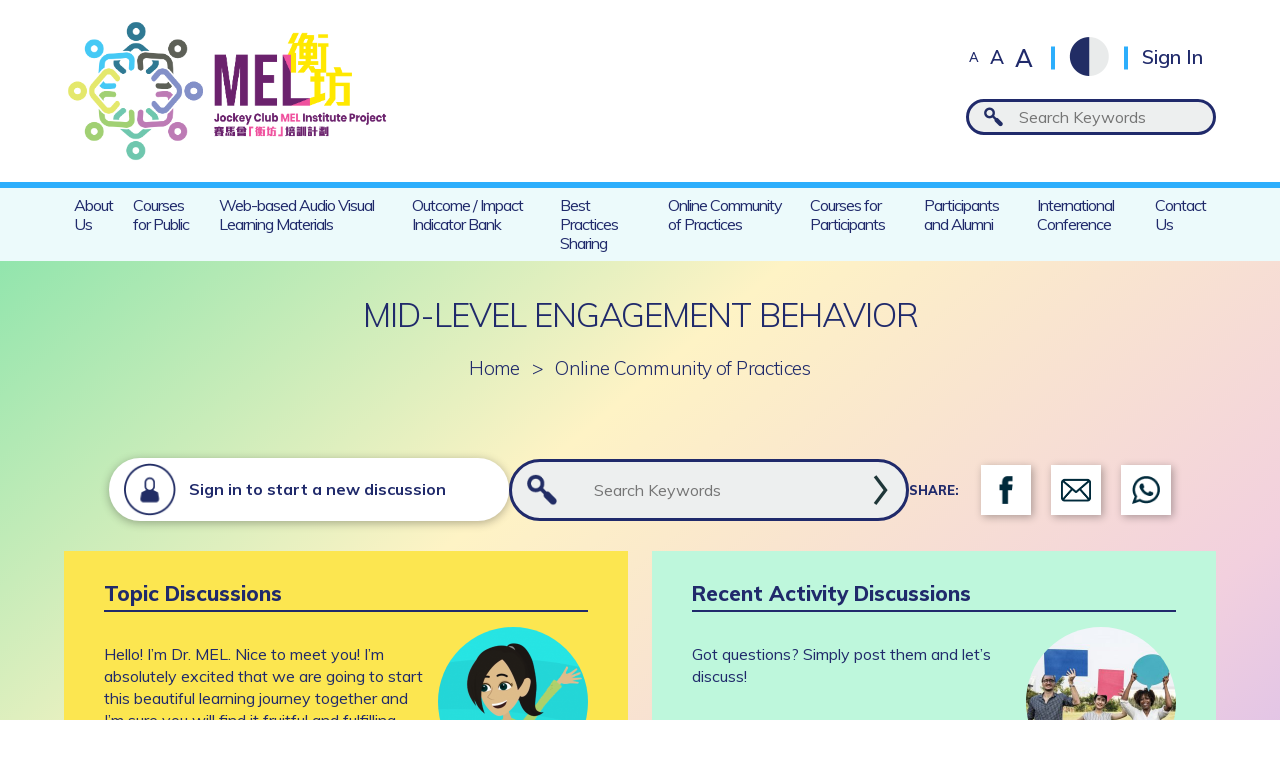

--- FILE ---
content_type: text/html; charset=UTF-8
request_url: https://jcmel.swk.cuhk.edu.hk/communities/mid-level-engagement-behavior/
body_size: 7137
content:
<!DOCTYPE html>
<html class="en_US">
<head>
  <!-- Google tag (gtag.js) -->
  <script async src="https://www.googletagmanager.com/gtag/js?id=G-L8KPP8BQK8"></script>
  <script>
    window.dataLayer = window.dataLayer || [];
    function gtag(){dataLayer.push(arguments);}
    gtag('js', new Date());

    gtag('config', 'G-L8KPP8BQK8');
  </script>
  
  <meta charset="utf-8" />
  <meta name="viewport" content="width=device-width, initial-scale=1">
  <title>mid-level engagement behavior | Jockey Club MEL Institute Project</title>
      <link rel="apple-touch-icon" sizes="57x57" href="https://jcmel.swk.cuhk.edu.hk/wp-content/themes/customtheme/images/favicons/apple-icon-57x57.png">
  <link rel="apple-touch-icon" sizes="60x60" href="https://jcmel.swk.cuhk.edu.hk/wp-content/themes/customtheme/images/favicons/apple-icon-60x60.png">
  <link rel="apple-touch-icon" sizes="72x72" href="https://jcmel.swk.cuhk.edu.hk/wp-content/themes/customtheme/images/favicons/apple-icon-72x72.png">
  <link rel="apple-touch-icon" sizes="76x76" href="https://jcmel.swk.cuhk.edu.hk/wp-content/themes/customtheme/images/favicons/apple-icon-76x76.png">
  <link rel="apple-touch-icon" sizes="114x114" href="https://jcmel.swk.cuhk.edu.hk/wp-content/themes/customtheme/images/favicons/apple-icon-114x114.png">
  <link rel="apple-touch-icon" sizes="120x120" href="https://jcmel.swk.cuhk.edu.hk/wp-content/themes/customtheme/images/favicons/apple-icon-120x120.png">
  <link rel="apple-touch-icon" sizes="144x144" href="https://jcmel.swk.cuhk.edu.hk/wp-content/themes/customtheme/images/favicons/apple-icon-144x144.png">
  <link rel="apple-touch-icon" sizes="152x152" href="https://jcmel.swk.cuhk.edu.hk/wp-content/themes/customtheme/images/favicons/apple-icon-152x152.png">
  <link rel="apple-touch-icon" sizes="180x180" href="https://jcmel.swk.cuhk.edu.hk/wp-content/themes/customtheme/images/favicons/apple-icon-180x180.png">
  <link rel="icon" type="image/png" sizes="192x192"  href="https://jcmel.swk.cuhk.edu.hk/wp-content/themes/customtheme/images/favicons/android-icon-192x192.png">
  <link rel="icon" type="image/png" sizes="32x32" href="https://jcmel.swk.cuhk.edu.hk/wp-content/themes/customtheme/images/favicons/favicon-32x32.png">
  <link rel="icon" type="image/png" sizes="96x96" href="https://jcmel.swk.cuhk.edu.hk/wp-content/themes/customtheme/images/favicons/favicon-96x96.png">
  <link rel="icon" type="image/png" sizes="16x16" href="https://jcmel.swk.cuhk.edu.hk/wp-content/themes/customtheme/images/favicons/favicon-16x16.png">
  <meta name="msapplication-TileColor" content="#ffffff">
  <meta name="msapplication-TileImage" content="https://jcmel.swk.cuhk.edu.hk/wp-content/themes/customtheme/images/favicons/ms-icon-144x144.png">
  <meta name="theme-color" content="#ffffff">
  <div class="response-content" style="display:none;">Manual Event (Session ID,DateTime,Event) = 37h10kucfq4tpcv5bqd79po2vd 20260130110645 /communities/mid-level-engagement-behavior/</div>  <meta name='robots' content='max-image-preview:large' />
	<style>img:is([sizes="auto" i], [sizes^="auto," i]) { contain-intrinsic-size: 3000px 1500px }</style>
	<link rel='dns-prefetch' href='//fonts.googleapis.com' />
<link rel='dns-prefetch' href='//www.googletagmanager.com' />
<link rel="alternate" type="application/rss+xml" title="Jockey Club MEL Institute Project &raquo; mid-level engagement behavior Comments Feed" href="https://jcmel.swk.cuhk.edu.hk/communities/mid-level-engagement-behavior/feed/" />
<link rel='stylesheet' id='wp-block-library-css' href='https://jcmel.swk.cuhk.edu.hk/wp-includes/css/dist/block-library/style.min.css?ver=6.8.3' type='text/css' media='all' />
<style id='classic-theme-styles-inline-css' type='text/css'>
/*! This file is auto-generated */
.wp-block-button__link{color:#fff;background-color:#32373c;border-radius:9999px;box-shadow:none;text-decoration:none;padding:calc(.667em + 2px) calc(1.333em + 2px);font-size:1.125em}.wp-block-file__button{background:#32373c;color:#fff;text-decoration:none}
</style>
<style id='global-styles-inline-css' type='text/css'>
:root{--wp--preset--aspect-ratio--square: 1;--wp--preset--aspect-ratio--4-3: 4/3;--wp--preset--aspect-ratio--3-4: 3/4;--wp--preset--aspect-ratio--3-2: 3/2;--wp--preset--aspect-ratio--2-3: 2/3;--wp--preset--aspect-ratio--16-9: 16/9;--wp--preset--aspect-ratio--9-16: 9/16;--wp--preset--color--black: #000000;--wp--preset--color--cyan-bluish-gray: #abb8c3;--wp--preset--color--white: #ffffff;--wp--preset--color--pale-pink: #f78da7;--wp--preset--color--vivid-red: #cf2e2e;--wp--preset--color--luminous-vivid-orange: #ff6900;--wp--preset--color--luminous-vivid-amber: #fcb900;--wp--preset--color--light-green-cyan: #7bdcb5;--wp--preset--color--vivid-green-cyan: #00d084;--wp--preset--color--pale-cyan-blue: #8ed1fc;--wp--preset--color--vivid-cyan-blue: #0693e3;--wp--preset--color--vivid-purple: #9b51e0;--wp--preset--gradient--vivid-cyan-blue-to-vivid-purple: linear-gradient(135deg,rgba(6,147,227,1) 0%,rgb(155,81,224) 100%);--wp--preset--gradient--light-green-cyan-to-vivid-green-cyan: linear-gradient(135deg,rgb(122,220,180) 0%,rgb(0,208,130) 100%);--wp--preset--gradient--luminous-vivid-amber-to-luminous-vivid-orange: linear-gradient(135deg,rgba(252,185,0,1) 0%,rgba(255,105,0,1) 100%);--wp--preset--gradient--luminous-vivid-orange-to-vivid-red: linear-gradient(135deg,rgba(255,105,0,1) 0%,rgb(207,46,46) 100%);--wp--preset--gradient--very-light-gray-to-cyan-bluish-gray: linear-gradient(135deg,rgb(238,238,238) 0%,rgb(169,184,195) 100%);--wp--preset--gradient--cool-to-warm-spectrum: linear-gradient(135deg,rgb(74,234,220) 0%,rgb(151,120,209) 20%,rgb(207,42,186) 40%,rgb(238,44,130) 60%,rgb(251,105,98) 80%,rgb(254,248,76) 100%);--wp--preset--gradient--blush-light-purple: linear-gradient(135deg,rgb(255,206,236) 0%,rgb(152,150,240) 100%);--wp--preset--gradient--blush-bordeaux: linear-gradient(135deg,rgb(254,205,165) 0%,rgb(254,45,45) 50%,rgb(107,0,62) 100%);--wp--preset--gradient--luminous-dusk: linear-gradient(135deg,rgb(255,203,112) 0%,rgb(199,81,192) 50%,rgb(65,88,208) 100%);--wp--preset--gradient--pale-ocean: linear-gradient(135deg,rgb(255,245,203) 0%,rgb(182,227,212) 50%,rgb(51,167,181) 100%);--wp--preset--gradient--electric-grass: linear-gradient(135deg,rgb(202,248,128) 0%,rgb(113,206,126) 100%);--wp--preset--gradient--midnight: linear-gradient(135deg,rgb(2,3,129) 0%,rgb(40,116,252) 100%);--wp--preset--font-size--small: 13px;--wp--preset--font-size--medium: 20px;--wp--preset--font-size--large: 36px;--wp--preset--font-size--x-large: 42px;--wp--preset--spacing--20: 0.44rem;--wp--preset--spacing--30: 0.67rem;--wp--preset--spacing--40: 1rem;--wp--preset--spacing--50: 1.5rem;--wp--preset--spacing--60: 2.25rem;--wp--preset--spacing--70: 3.38rem;--wp--preset--spacing--80: 5.06rem;--wp--preset--shadow--natural: 6px 6px 9px rgba(0, 0, 0, 0.2);--wp--preset--shadow--deep: 12px 12px 50px rgba(0, 0, 0, 0.4);--wp--preset--shadow--sharp: 6px 6px 0px rgba(0, 0, 0, 0.2);--wp--preset--shadow--outlined: 6px 6px 0px -3px rgba(255, 255, 255, 1), 6px 6px rgba(0, 0, 0, 1);--wp--preset--shadow--crisp: 6px 6px 0px rgba(0, 0, 0, 1);}:where(.is-layout-flex){gap: 0.5em;}:where(.is-layout-grid){gap: 0.5em;}body .is-layout-flex{display: flex;}.is-layout-flex{flex-wrap: wrap;align-items: center;}.is-layout-flex > :is(*, div){margin: 0;}body .is-layout-grid{display: grid;}.is-layout-grid > :is(*, div){margin: 0;}:where(.wp-block-columns.is-layout-flex){gap: 2em;}:where(.wp-block-columns.is-layout-grid){gap: 2em;}:where(.wp-block-post-template.is-layout-flex){gap: 1.25em;}:where(.wp-block-post-template.is-layout-grid){gap: 1.25em;}.has-black-color{color: var(--wp--preset--color--black) !important;}.has-cyan-bluish-gray-color{color: var(--wp--preset--color--cyan-bluish-gray) !important;}.has-white-color{color: var(--wp--preset--color--white) !important;}.has-pale-pink-color{color: var(--wp--preset--color--pale-pink) !important;}.has-vivid-red-color{color: var(--wp--preset--color--vivid-red) !important;}.has-luminous-vivid-orange-color{color: var(--wp--preset--color--luminous-vivid-orange) !important;}.has-luminous-vivid-amber-color{color: var(--wp--preset--color--luminous-vivid-amber) !important;}.has-light-green-cyan-color{color: var(--wp--preset--color--light-green-cyan) !important;}.has-vivid-green-cyan-color{color: var(--wp--preset--color--vivid-green-cyan) !important;}.has-pale-cyan-blue-color{color: var(--wp--preset--color--pale-cyan-blue) !important;}.has-vivid-cyan-blue-color{color: var(--wp--preset--color--vivid-cyan-blue) !important;}.has-vivid-purple-color{color: var(--wp--preset--color--vivid-purple) !important;}.has-black-background-color{background-color: var(--wp--preset--color--black) !important;}.has-cyan-bluish-gray-background-color{background-color: var(--wp--preset--color--cyan-bluish-gray) !important;}.has-white-background-color{background-color: var(--wp--preset--color--white) !important;}.has-pale-pink-background-color{background-color: var(--wp--preset--color--pale-pink) !important;}.has-vivid-red-background-color{background-color: var(--wp--preset--color--vivid-red) !important;}.has-luminous-vivid-orange-background-color{background-color: var(--wp--preset--color--luminous-vivid-orange) !important;}.has-luminous-vivid-amber-background-color{background-color: var(--wp--preset--color--luminous-vivid-amber) !important;}.has-light-green-cyan-background-color{background-color: var(--wp--preset--color--light-green-cyan) !important;}.has-vivid-green-cyan-background-color{background-color: var(--wp--preset--color--vivid-green-cyan) !important;}.has-pale-cyan-blue-background-color{background-color: var(--wp--preset--color--pale-cyan-blue) !important;}.has-vivid-cyan-blue-background-color{background-color: var(--wp--preset--color--vivid-cyan-blue) !important;}.has-vivid-purple-background-color{background-color: var(--wp--preset--color--vivid-purple) !important;}.has-black-border-color{border-color: var(--wp--preset--color--black) !important;}.has-cyan-bluish-gray-border-color{border-color: var(--wp--preset--color--cyan-bluish-gray) !important;}.has-white-border-color{border-color: var(--wp--preset--color--white) !important;}.has-pale-pink-border-color{border-color: var(--wp--preset--color--pale-pink) !important;}.has-vivid-red-border-color{border-color: var(--wp--preset--color--vivid-red) !important;}.has-luminous-vivid-orange-border-color{border-color: var(--wp--preset--color--luminous-vivid-orange) !important;}.has-luminous-vivid-amber-border-color{border-color: var(--wp--preset--color--luminous-vivid-amber) !important;}.has-light-green-cyan-border-color{border-color: var(--wp--preset--color--light-green-cyan) !important;}.has-vivid-green-cyan-border-color{border-color: var(--wp--preset--color--vivid-green-cyan) !important;}.has-pale-cyan-blue-border-color{border-color: var(--wp--preset--color--pale-cyan-blue) !important;}.has-vivid-cyan-blue-border-color{border-color: var(--wp--preset--color--vivid-cyan-blue) !important;}.has-vivid-purple-border-color{border-color: var(--wp--preset--color--vivid-purple) !important;}.has-vivid-cyan-blue-to-vivid-purple-gradient-background{background: var(--wp--preset--gradient--vivid-cyan-blue-to-vivid-purple) !important;}.has-light-green-cyan-to-vivid-green-cyan-gradient-background{background: var(--wp--preset--gradient--light-green-cyan-to-vivid-green-cyan) !important;}.has-luminous-vivid-amber-to-luminous-vivid-orange-gradient-background{background: var(--wp--preset--gradient--luminous-vivid-amber-to-luminous-vivid-orange) !important;}.has-luminous-vivid-orange-to-vivid-red-gradient-background{background: var(--wp--preset--gradient--luminous-vivid-orange-to-vivid-red) !important;}.has-very-light-gray-to-cyan-bluish-gray-gradient-background{background: var(--wp--preset--gradient--very-light-gray-to-cyan-bluish-gray) !important;}.has-cool-to-warm-spectrum-gradient-background{background: var(--wp--preset--gradient--cool-to-warm-spectrum) !important;}.has-blush-light-purple-gradient-background{background: var(--wp--preset--gradient--blush-light-purple) !important;}.has-blush-bordeaux-gradient-background{background: var(--wp--preset--gradient--blush-bordeaux) !important;}.has-luminous-dusk-gradient-background{background: var(--wp--preset--gradient--luminous-dusk) !important;}.has-pale-ocean-gradient-background{background: var(--wp--preset--gradient--pale-ocean) !important;}.has-electric-grass-gradient-background{background: var(--wp--preset--gradient--electric-grass) !important;}.has-midnight-gradient-background{background: var(--wp--preset--gradient--midnight) !important;}.has-small-font-size{font-size: var(--wp--preset--font-size--small) !important;}.has-medium-font-size{font-size: var(--wp--preset--font-size--medium) !important;}.has-large-font-size{font-size: var(--wp--preset--font-size--large) !important;}.has-x-large-font-size{font-size: var(--wp--preset--font-size--x-large) !important;}
:where(.wp-block-post-template.is-layout-flex){gap: 1.25em;}:where(.wp-block-post-template.is-layout-grid){gap: 1.25em;}
:where(.wp-block-columns.is-layout-flex){gap: 2em;}:where(.wp-block-columns.is-layout-grid){gap: 2em;}
:root :where(.wp-block-pullquote){font-size: 1.5em;line-height: 1.6;}
</style>
<link rel='stylesheet' id='contact-form-7-css' href='https://jcmel.swk.cuhk.edu.hk/wp-content/plugins/contact-form-7/includes/css/styles.css?ver=6.1.1' type='text/css' media='all' />
<link rel='stylesheet' id='reset_css-css' href='https://jcmel.swk.cuhk.edu.hk/wp-content/themes/customtheme/css/reset.css?ver=1769742405' type='text/css' media='all' />
<link rel='stylesheet' id='default_css-css' href='https://jcmel.swk.cuhk.edu.hk/wp-content/themes/customtheme/css/default.css?ver=1769742405' type='text/css' media='all' />
<link rel='stylesheet' id='fancybox_css-css' href='https://jcmel.swk.cuhk.edu.hk/wp-content/themes/customtheme/css/jquery.fancybox.css?ver=1769742405' type='text/css' media='all' />
<link rel='stylesheet' id='main_css-css' href='https://jcmel.swk.cuhk.edu.hk/wp-content/themes/customtheme/style-v8.css?ver=1769742405' type='text/css' media='all' />
<link rel='stylesheet' id='mobile_css-css' href='https://jcmel.swk.cuhk.edu.hk/wp-content/themes/customtheme/mobile-v4.css?ver=1769742405' type='text/css' media='screen' />
<link rel='stylesheet' id='lato_css-css' href='https://fonts.googleapis.com/css?family=Lato%3A400%2C700&#038;ver=6.8.3' type='text/css' media='all' />
<link rel='stylesheet' id='UserAccessManagerLoginForm-css' href='https://jcmel.swk.cuhk.edu.hk/wp-content/plugins/user-access-manager/assets/css/uamLoginForm.css?ver=2.2.25' type='text/css' media='screen' />
<script type="text/javascript" src="https://jcmel.swk.cuhk.edu.hk/wp-includes/js/jquery/jquery.min.js?ver=3.7.1" id="jquery-core-js"></script>
<script type="text/javascript" src="https://jcmel.swk.cuhk.edu.hk/wp-includes/js/jquery/jquery-migrate.min.js?ver=3.4.1" id="jquery-migrate-js"></script>
<link rel="https://api.w.org/" href="https://jcmel.swk.cuhk.edu.hk/wp-json/" /><link rel="alternate" title="JSON" type="application/json" href="https://jcmel.swk.cuhk.edu.hk/wp-json/wp/v2/communities/5323" /><link rel="EditURI" type="application/rsd+xml" title="RSD" href="https://jcmel.swk.cuhk.edu.hk/xmlrpc.php?rsd" />

<link rel="canonical" href="https://jcmel.swk.cuhk.edu.hk/communities/mid-level-engagement-behavior/" />
<link rel='shortlink' href='https://jcmel.swk.cuhk.edu.hk/?p=5323' />
<link rel="alternate" title="oEmbed (JSON)" type="application/json+oembed" href="https://jcmel.swk.cuhk.edu.hk/wp-json/oembed/1.0/embed?url=https%3A%2F%2Fjcmel.swk.cuhk.edu.hk%2Fcommunities%2Fmid-level-engagement-behavior%2F" />
<link rel="alternate" title="oEmbed (XML)" type="text/xml+oembed" href="https://jcmel.swk.cuhk.edu.hk/wp-json/oembed/1.0/embed?url=https%3A%2F%2Fjcmel.swk.cuhk.edu.hk%2Fcommunities%2Fmid-level-engagement-behavior%2F&#038;format=xml" />
<meta name="generator" content="Site Kit by Google 1.158.0" /><script type="text/javascript">
	window._se_plugin_version = '8.1.9';
</script>
<style>
.qtranxs_flag_tc {background-image: url(https://jcmel.swk.cuhk.edu.hk/wp-content/plugins/qtranslate-xt-master/flags/hk.png); background-repeat: no-repeat;}
.qtranxs_flag_en {background-image: url(https://jcmel.swk.cuhk.edu.hk/wp-content/plugins/qtranslate-xt-master/flags/gb.png); background-repeat: no-repeat;}
.qtranxs_flag_sc {background-image: url(https://jcmel.swk.cuhk.edu.hk/wp-content/plugins/qtranslate-xt-master/flags/cn.png); background-repeat: no-repeat;}
</style>
<link hreflang="zh-Hant" href="https://jcmel.swk.cuhk.edu.hk/tc/communities/mid-level-engagement-behavior/" rel="alternate" />
<link hreflang="en" href="https://jcmel.swk.cuhk.edu.hk/communities/mid-level-engagement-behavior/" rel="alternate" />
<link hreflang="zh-Hans" href="https://jcmel.swk.cuhk.edu.hk/sc/communities/mid-level-engagement-behavior/" rel="alternate" />
<link hreflang="x-default" href="https://jcmel.swk.cuhk.edu.hk/communities/mid-level-engagement-behavior/" rel="alternate" />
<meta name="generator" content="qTranslate-XT 3.16.0.dev.1" />

<style type="text/css" id="breadcrumb-trail-css">.breadcrumbs .trail-browse,.breadcrumbs .trail-items,.breadcrumbs .trail-items li {display: inline-block;margin:0;padding: 0;border:none;background:transparent;text-indent: 0;}.breadcrumbs .trail-browse {font-size: inherit;font-style:inherit;font-weight: inherit;color: inherit;}.breadcrumbs .trail-items {list-style: none;}.trail-items li::after {content: "\002F";padding: 0 0.5em;}.trail-items li:last-of-type::after {display: none;}</style>
<meta name="google-site-verification" content="MxooK4wrzHZkHww-n5H6CAqyT5RVVQcR5yX5M_W68sw">
<!-- Google AdSense meta tags added by Site Kit -->
<meta name="google-adsense-platform-account" content="ca-host-pub-2644536267352236">
<meta name="google-adsense-platform-domain" content="sitekit.withgoogle.com">
<!-- End Google AdSense meta tags added by Site Kit -->
  <script>siteurl="https://jcmel.swk.cuhk.edu.hk"; linkurl="https://jcmel.swk.cuhk.edu.hk/admin-ajax2.php"; nonce="a09bf72b7b"; username=""; useremail=""</script></head>
<body id="" class="wp-singular communities-template-default single single-communities postid-5323 wp-theme-customtheme">
  <div class="container" id="anchor-top">
    <div class="main-menu-mask"></div>  

    <div class="header">
      <div class="header-top">
        <div class="header-top-wrapper wrapper">
          <div class="header-left">
            <a class="header-logo" href="https://jcmel.swk.cuhk.edu.hk"><img src="https://jcmel.swk.cuhk.edu.hk/wp-content/themes/customtheme/images/logo@2x.png" alt="" /></a>
          </div>
          <div class="header-right">
            <div class="header-corner">
              <div class="fontsize-switcher">
                <a class="fontsize-switch size-small" href="#">A</a>
                <a class="fontsize-switch size-medium" href="#">A</a>
                <a class="fontsize-switch size-large" href="#">A</a>
              </div>
              <div class="contrast-button"><span></span></div>
                              <a class="header-signin" href="https://jcmel.swk.cuhk.edu.hk/sign-in/">Sign In</a>
                            <div class="header-language-switcher">
                <style>
.qtranxs_widget ul { margin: 0; }
.qtranxs_widget ul li
{
display: inline; /* horizontal list, use "list-item" or other appropriate value for vertical list */
list-style-type: none; /* use "initial" or other to enable bullets */
margin: 0 5px 0 0; /* adjust spacing between items */
opacity: 0.5;
-o-transition: 1s ease opacity;
-moz-transition: 1s ease opacity;
-webkit-transition: 1s ease opacity;
transition: 1s ease opacity;
}
/* .qtranxs_widget ul li span { margin: 0 5px 0 0; } */ /* other way to control spacing */
.qtranxs_widget ul li.active { opacity: 0.8; }
.qtranxs_widget ul li:hover { opacity: 1; }
.qtranxs_widget img { box-shadow: none; vertical-align: middle; display: initial; }
.qtranxs_flag { height:12px; width:18px; display:block; }
.qtranxs_flag_and_text { padding-left:20px; }
.qtranxs_flag span { display:none; }
</style>
<div class="widget widget-header-ls">
<ul class="language-chooser language-chooser-text qtranxs_language_chooser" id="qtranslate-2-chooser">
<li class="lang-tc"><a href="https://jcmel.swk.cuhk.edu.hk/tc/communities/mid-level-engagement-behavior/" title="繁 (tc)" class="qtranxs_text qtranxs_text_tc"><span>繁</span></a></li>
<li class="lang-en active"><a href="https://jcmel.swk.cuhk.edu.hk/en/communities/mid-level-engagement-behavior/" title="Eng (en)" class="qtranxs_text qtranxs_text_en"><span>Eng</span></a></li>
<li class="lang-sc"><a href="https://jcmel.swk.cuhk.edu.hk/sc/communities/mid-level-engagement-behavior/" title="简 (sc)" class="qtranxs_text qtranxs_text_sc"><span>简</span></a></li>
</ul><div class="qtranxs_widget_end"></div>
</div>              </div>
            </div><!-- header-corner -->
            <div class="header-search">
              <form method="get" id="searchform" action="https://jcmel.swk.cuhk.edu.hk">
                <input class="ct-search-field" placeholder="Search Keywords" type="search" value="" name="s" id="s" />
                <input class="ct-search-submit" type="submit" value="" style="display:none;" />
                <input type="hidden" name="site_section" value="site-search" />
              </form>
            </div>
          </div><!-- header-right -->
        </div><!-- header-top-wrapper -->
      </div><!-- header-top -->
      <div class="header-bottom">
        <div class="main-menu-button"><span>☰</span></div>
        <div class="main-menu-container">
          <div class="main-menu-close"></div>
          <div class="header-mobile">
            <div class="fontsize-switcher">
              <a class="fontsize-switch size-small" href="#">A</a>
              <a class="fontsize-switch size-medium" href="#">A</a>
              <a class="fontsize-switch size-large" href="#">A</a>
            </div>
            <div class="contrast-button"><span></span></div>

            <div class="header-language-switcher">
                          </div>

                          <div class="header-signinout">
                <a class="header-signin" href="https://jcmel.swk.cuhk.edu.hk/sign-in/">Sign In</a>
              </div>
                        <div class="header-search"><input type="search" /></div>
          </div>
          <div class="main-menu">
            <ul id="menu-main-menu" class="menu"><li id="menu-item-1228" class="menu-item menu-item-type-post_type menu-item-object-page menu-item-has-children menu-item-1228"><a href="https://jcmel.swk.cuhk.edu.hk/about-us/">About Us</a>
<ul class="sub-menu">
	<li id="menu-item-1237" class="menu-item menu-item-type-post_type menu-item-object-page menu-item-1237"><a href="https://jcmel.swk.cuhk.edu.hk/about-us/project-overview/">Project Overview</a></li>
	<li id="menu-item-1231" class="menu-item menu-item-type-post_type menu-item-object-page menu-item-1231"><a href="https://jcmel.swk.cuhk.edu.hk/about-us/advisory-committee/">Advisory Committee</a></li>
	<li id="menu-item-1230" class="menu-item menu-item-type-post_type menu-item-object-page menu-item-1230"><a href="https://jcmel.swk.cuhk.edu.hk/about-us/team-members/">Team Members</a></li>
	<li id="menu-item-1229" class="menu-item menu-item-type-post_type menu-item-object-page menu-item-1229"><a href="https://jcmel.swk.cuhk.edu.hk/about-us/supporting-members/">Supporting Members</a></li>
	<li id="menu-item-1238" class="menu-item menu-item-type-post_type menu-item-object-page menu-item-1238"><a href="https://jcmel.swk.cuhk.edu.hk/about-us/news-and-events/">News and Events</a></li>
</ul>
</li>
<li id="menu-item-691" class="menu-item menu-item-type-post_type menu-item-object-page menu-item-691"><a href="https://jcmel.swk.cuhk.edu.hk/courses-for-public/">Courses for Public</a></li>
<li id="menu-item-693" class="menu-item menu-item-type-post_type menu-item-object-page menu-item-693"><a href="https://jcmel.swk.cuhk.edu.hk/web-based-audio-visual-learning-materials/">Web-based Audio Visual Learning Materials</a></li>
<li id="menu-item-110" class="menu-item menu-item-type-post_type menu-item-object-page menu-item-110"><a href="https://jcmel.swk.cuhk.edu.hk/outcome-impact-indicator-bank/">Outcome / Impact Indicator Bank</a></li>
<li id="menu-item-4937" class="menu-item menu-item-type-post_type menu-item-object-page menu-item-4937"><a href="https://jcmel.swk.cuhk.edu.hk/best-practices-sharing/">Best Practices Sharing</a></li>
<li id="menu-item-108" class="menu-item menu-item-type-post_type menu-item-object-page menu-item-108"><a href="https://jcmel.swk.cuhk.edu.hk/online-community-of-practices/">Online Community of Practices</a></li>
<li id="menu-item-692" class="menu-item menu-item-type-custom menu-item-object-custom menu-item-692"><a target="_blank" href="https://jcmel.matrixlms.com/class_catalog">Courses for Participants</a></li>
<li id="menu-item-12919" class="menu-item menu-item-type-post_type menu-item-object-page menu-item-12919"><a href="https://jcmel.swk.cuhk.edu.hk/participants-and-alumni/">Participants and Alumni</a></li>
<li id="menu-item-77284" class="menu-item menu-item-type-post_type menu-item-object-page menu-item-77284"><a href="https://jcmel.swk.cuhk.edu.hk/international-conference/">International Conference</a></li>
<li id="menu-item-111" class="menu-item menu-item-type-post_type menu-item-object-page menu-item-111"><a href="https://jcmel.swk.cuhk.edu.hk/contact-us/">Contact Us</a></li>
</ul>          </div><!-- main-menu -->
        </div><!-- main-menu-container -->
      </div><!-- header-bottom -->
    </div><!-- header -->

        
                  <div class="main">
          <div class="main-wrapper wrapper">
                          <h1 class="page-title">mid-level engagement behavior</h1>
                        <div class="breadcrumbs"><div class="breadcrumb"><a href="https://jcmel.swk.cuhk.edu.hk/" rel="v:url" property="v:title">Home</a><span class="delimiter">&#62;</span><a href="https://jcmel.swk.cuhk.edu.hk/online-community-of-practices/">Online Community of Practices</a><span class="delimiter">&#62;</span><span class="current">mid-level engagement behavior</span></div><!-- .breadcrumbs --></div>
          
<script>pageurl="https://jcmel.swk.cuhk.edu.hk/online-community-of-practices/"; username="";</script>
<script>
	var FB='';
  window.fbAsyncInit = function() {
    FB.init({
      appId      : '2889714381103636',
      cookie     : true,
      xfbml      : true,
      status     : true,
      version    : 'v4.0'
    });
    FB.AppEvents.logPageView();   
  };
  (function(d, s, id){
     var js, fjs = d.getElementsByTagName(s)[0];
     if (d.getElementById(id)) {return;}
     js = d.createElement(s); js.id = id;
     js.src = "https://connect.facebook.net/en_US/sdk.js";
     fjs.parentNode.insertBefore(js, fjs);
   }(document, 'script', 'facebook-jssdk'));
</script>


		

	<!--<h1 class="page-title">mid-level engagement behavior</h1>-->
	
	<div class="community-top">
		<div class="ct-block">
							<a class="ct-signin" href="https://jcmel.swk.cuhk.edu.hk/sign-in/"><span>Sign in to start a new discussion</span></a>
      					</div>
		<div class="ct-block">
			<div class="ct-search">
				<input class="ct-search-field" type="search" placeholder="Search Keywords" />
			</div>
		</div>
		<div class="ct-block">
			<div class="ct-share">
				<div class="ct-share-heading">Share:</div>
				<div class="ct-share-buttons">
					<div class="ct-share-button facebook" href="#"><span class="description">Facebook</span></div>
					<div class="ct-share-button email" href="#"><span class="description">Email</span></div>
					<div class="ct-share-button whatsapp" href="#"><span class="description">Whtasapp</span></div>
				</div>
				<div class="social-sharing-container" data-href="https://jcmel.swk.cuhk.edu.hk/communities/mid-level-engagement-behavior/">
					[miniorange_social_sharing]				</div>
			</div>
		</div>
	</div>

	
	<div class="community-blocks">
		<div class="community-block community-block-1">
			<div class="cb-heading">Topic Discussions</div>
			<div class="cb-text"><p><img fetchpriority="high" decoding="async" class="wp-image-1985 alignright" src="https://jcmel.swk.cuhk.edu.hk/wp-content/uploads/Dr-MEL_square-300x300.png" alt="" width="254" height="254" srcset="https://jcmel.swk.cuhk.edu.hk/wp-content/uploads/Dr-MEL_square-300x300.png 300w, https://jcmel.swk.cuhk.edu.hk/wp-content/uploads/Dr-MEL_square-150x150.png 150w, https://jcmel.swk.cuhk.edu.hk/wp-content/uploads/Dr-MEL_square.png 503w" sizes="(max-width: 254px) 100vw, 254px" /></p>
<p>Hello! I’m Dr. MEL. Nice to meet you! I’m absolutely excited that we are going to start this beautiful learning journey together and I’m sure you will find it fruitful and fulfilling. Feel free to share your thoughts here!</p>
</div>
			<div class="cb-select">
				<select>
					<option value="">Choose Community of Practice</option>
					<option value="Poverty-Social-Disadvantage-and-Social-Protection" data-discussion="topic">Poverty, Social Disadvantage, and Social Protection</option>
					<option value="Family-and-Child-Welfare-Services" data-discussion="topic">Family and Child Welfare Services</option>
					<option value="Medical-Social-Services" data-discussion="topic">Medical Social Services</option>
					<option value="Services-for-People-with-Disabilities" data-discussion="topic">Services for People with Disabilities</option>
					<option value="Services-for-Elders" data-discussion="topic">Services for Elders</option>
					<option value="Services-for-Young-People" data-discussion="topic">Services for Young People</option>
					<option value="Services-for-Offenders-and-Drug-Abusers" data-discussion="topic">Services for Offenders and Drug Abusers</option>
					<option value="Community-Development" data-discussion="topic">Community Development</option>
					<option value="General" data-discussion="topic">General</option>
				</select>
			</div>
		</div>
		<div class="community-block community-block-2">
			<div class="cb-heading">Recent Activity Discussions</div>
			<div class="cb-text"><p><img decoding="async" class="size-medium wp-image-1986 alignright" src="https://jcmel.swk.cuhk.edu.hk/wp-content/uploads/OCOP-discussion-300x300.jpg" alt="" width="300" height="300" srcset="https://jcmel.swk.cuhk.edu.hk/wp-content/uploads/OCOP-discussion-300x300.jpg 300w, https://jcmel.swk.cuhk.edu.hk/wp-content/uploads/OCOP-discussion-150x150.jpg 150w, https://jcmel.swk.cuhk.edu.hk/wp-content/uploads/OCOP-discussion-768x768.jpg 768w, https://jcmel.swk.cuhk.edu.hk/wp-content/uploads/OCOP-discussion-1024x1024.jpg 1024w, https://jcmel.swk.cuhk.edu.hk/wp-content/uploads/OCOP-discussion.jpg 1135w" sizes="(max-width: 300px) 100vw, 300px" /></p>
<p>Got questions? Simply post them and let&#8217;s discuss! </p>
</div>
			<div class="cb-select">
				<select>
					<option value="">Choose Community of Practice</option>
					<option value="Poverty-Social-Disadvantage-and-Social-Protection" data-discussion="activity">Poverty, Social Disadvantage, and Social Protection</option>
					<option value="Family-and-Child-Welfare-Services" data-discussion="activity">Family and Child Welfare Services</option>
					<option value="Medical-Social-Services" data-discussion="activity">Medical Social Services</option>
					<option value="Services-for-People-with-Disabilities" data-discussion="activity">Services for People with Disabilities</option>
					<option value="Services-for-Elders" data-discussion="activity">Services for Elders</option>
					<option value="Services-for-Young-People" data-discussion="activity">Services for Young People</option>
					<option value="Services-for-Offenders-and-Drug-Abusers" data-discussion="activity">Services for Offenders and Drug Abusers</option>
					<option value="Community-Development" data-discussion="activity">Community Development</option>
					<option value="General" data-discussion="activity">General</option>
				</select>
			</div>
		</div>
	</div>


	<div class="main-white">
		<div class="main-white-wrapper wrapper">


			<div class="page-row page-row-alt page-row-narrow">
				<div class="page-row-inner">
					<div class="page-row-top">
						<div class="page-row-heading" style="text-transform:none;">Discussion thread:&nbsp;Poverty, Social Disadvantage, and Social Protection</div>
					</div>
					<div class="post-details">
						<div class="pd-left">
							<div class="pd-image">
								<div class="pd-image-inner" style="background-image: url(